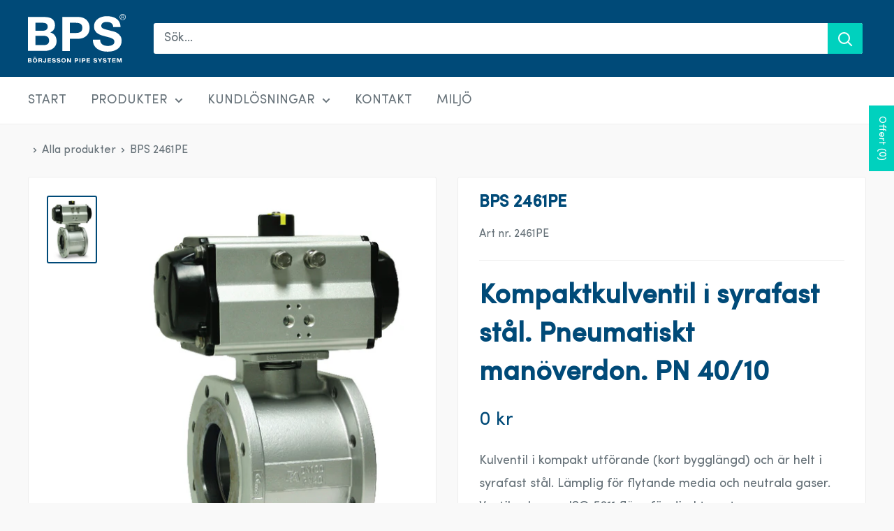

--- FILE ---
content_type: image/svg+xml
request_url: https://www.bpsab.se/cdn/shop/files/logo_140x@2x.svg?v=1695104694
body_size: 2667
content:
<?xml version="1.0" encoding="utf-8"?>
<!-- Generator: Adobe Illustrator 25.2.3, SVG Export Plug-In . SVG Version: 6.00 Build 0)  -->
<!DOCTYPE svg PUBLIC "-//W3C//DTD SVG 1.1//EN" "http://www.w3.org/Graphics/SVG/1.1/DTD/svg11.dtd" [
	<!ENTITY ns_extend "http://ns.adobe.com/Extensibility/1.0/">
	<!ENTITY ns_ai "http://ns.adobe.com/AdobeIllustrator/10.0/">
	<!ENTITY ns_graphs "http://ns.adobe.com/Graphs/1.0/">
	<!ENTITY ns_vars "http://ns.adobe.com/Variables/1.0/">
	<!ENTITY ns_imrep "http://ns.adobe.com/ImageReplacement/1.0/">
	<!ENTITY ns_sfw "http://ns.adobe.com/SaveForWeb/1.0/">
	<!ENTITY ns_custom "http://ns.adobe.com/GenericCustomNamespace/1.0/">
	<!ENTITY ns_adobe_xpath "http://ns.adobe.com/XPath/1.0/">
]>
<svg version="1.1" id="Lager_1" xmlns:x="&ns_extend;" xmlns:i="&ns_ai;" xmlns:graph="&ns_graphs;"
	 xmlns="http://www.w3.org/2000/svg" xmlns:xlink="http://www.w3.org/1999/xlink" x="0px" y="0px" width="383.8px" height="192.6px"
	 viewBox="0 0 383.8 192.6" style="enable-background:new 0 0 383.8 192.6;" xml:space="preserve">
<style type="text/css">
	.st0{fill:#FFFFFF;}
</style>
<metadata>
	<sfw  xmlns="&ns_sfw;">
		<slices></slices>
		<sliceSourceBounds  bottomLeftOrigin="true" height="16383" width="390.1" x="83.6" y="-7771"></sliceSourceBounds>
	</sfw>
</metadata>
<g>
	<path class="st0" d="M63.2,11.8c6.4,0,12.2,0.6,17.5,1.7s9.8,3,13.5,5.5c3.8,2.6,6.7,6,8.7,10.2c2.1,4.3,3.1,9.5,3.1,15.8
		c0,6.8-1.5,12.4-4.6,16.9c-3.1,4.5-7.6,8.2-13.6,11.1c8.3,2.4,14.4,6.6,18.5,12.5c4.1,6,6.1,13.1,6.1,21.5c0,6.8-1.3,12.6-3.9,17.6
		c-2.6,5-6.2,9-10.6,12.1c-4.5,3.1-9.5,5.5-15.2,7c-5.7,1.5-11.6,2.3-17.6,2.3H0V11.8H63.2z M59.4,66.1c5.3,0,9.6-1.3,13-3.8
		c3.4-2.5,5.1-6.6,5.1-12.2c0-3.1-0.6-5.7-1.7-7.7c-1.1-2-2.6-3.6-4.5-4.7c-1.9-1.1-4-1.9-6.5-2.3c-2.4-0.4-5-0.7-7.6-0.7H29.5v31.4
		H59.4z M61.1,123.1c2.9,0,5.6-0.3,8.3-0.8c2.6-0.6,4.9-1.5,7-2.8c2-1.3,3.6-3.1,4.8-5.4c1.2-2.3,1.8-5.1,1.8-8.6
		c0-6.9-1.9-11.8-5.8-14.8c-3.9-2.9-9-4.4-15.4-4.4H29.5v36.8H61.1z"/>
	<path class="st0" d="M195.7,11.8c8.4,0,15.5,1.2,21.4,3.7c5.9,2.4,10.7,5.7,14.4,9.7c3.7,4,6.4,8.6,8.1,13.7
		c1.7,5.1,2.5,10.5,2.5,16c0,5.4-0.8,10.7-2.5,15.9c-1.7,5.2-4.4,9.8-8.1,13.8c-3.7,4-8.5,7.2-14.4,9.7c-5.9,2.4-13,3.7-21.4,3.7
		h-31v48.1h-29.5V11.8H195.7z M187.6,75c3.4,0,6.6-0.2,9.8-0.8c3.1-0.5,5.9-1.5,8.3-2.9c2.4-1.4,4.3-3.5,5.7-6.1
		c1.4-2.6,2.2-6.1,2.2-10.3c0-4.3-0.7-7.7-2.2-10.3c-1.4-2.6-3.4-4.7-5.7-6.1c-2.4-1.4-5.1-2.4-8.3-2.9c-3.1-0.5-6.4-0.8-9.8-0.8
		h-22.9V75H187.6z"/>
	<path class="st0" d="M285.9,113c1.6,3.1,3.8,5.7,6.5,7.6c2.7,1.9,5.9,3.4,9.5,4.3c3.6,0.9,7.4,1.4,11.3,1.4c2.6,0,5.5-0.2,8.5-0.7
		c3-0.4,5.8-1.3,8.5-2.5c2.6-1.3,4.8-3,6.6-5.2c1.8-2.2,2.6-5,2.6-8.4c0-3.6-1.2-6.6-3.5-8.8c-2.3-2.3-5.4-4.1-9.1-5.6
		s-8-2.8-12.8-3.9c-4.8-1.1-9.6-2.4-14.5-3.8c-5-1.3-9.9-2.8-14.7-4.6c-4.8-1.8-9-4.2-12.8-7c-3.8-2.9-6.8-6.5-9.1-10.8
		c-2.3-4.3-3.5-9.6-3.5-15.7c0-6.9,1.5-12.9,4.4-18c2.9-5.1,6.8-9.3,11.6-12.7c4.8-3.4,10.2-5.9,16.2-7.5c6-1.6,12-2.4,18-2.4
		c7,0,13.8,0.8,20.2,2.3c6.5,1.6,12.2,4.1,17.2,7.6c5,3.5,9,8,11.9,13.4c2.9,5.5,4.4,12.1,4.4,19.8h-28.6c-0.3-4-1.1-7.3-2.5-10
		c-1.4-2.6-3.4-4.7-5.7-6.2c-2.4-1.5-5.1-2.6-8.2-3.2c-3.1-0.6-6.4-0.9-10.1-0.9c-2.4,0-4.8,0.3-7.1,0.8c-2.4,0.5-4.5,1.4-6.5,2.6
		c-1.9,1.3-3.5,2.8-4.8,4.7c-1.3,1.9-1.9,4.3-1.9,7.1c0,2.6,0.5,4.8,1.5,6.4c1,1.6,3,3.1,5.9,4.5c2.9,1.4,7,2.8,12.2,4.1
		c5.2,1.4,12,3.1,20.4,5.3c2.5,0.5,6,1.4,10.4,2.7c4.4,1.3,8.9,3.4,13.3,6.3c4.4,2.9,8.2,6.7,11.4,11.6c3.2,4.8,4.8,11,4.8,18.5
		c0,6.1-1.2,11.8-3.6,17.1c-2.4,5.3-5.9,9.8-10.6,13.6c-4.7,3.8-10.5,6.8-17.5,8.9c-7,2.1-15,3.2-24.2,3.2c-7.4,0-14.6-0.9-21.5-2.7
		s-13.1-4.7-18.4-8.6c-5.3-3.9-9.6-8.8-12.7-14.9c-3.1-6-4.6-13.2-4.5-21.4h28.6C283.5,106,284.3,109.8,285.9,113z"/>
</g>
<g>
	<path class="st0" d="M8.3,174.7c0.8,0,1.6,0.1,2.3,0.2c0.7,0.1,1.3,0.4,1.8,0.7c0.5,0.3,0.9,0.8,1.1,1.3c0.3,0.6,0.4,1.2,0.4,2.1
		c0,0.9-0.2,1.6-0.6,2.2c-0.4,0.6-1,1.1-1.8,1.4c1.1,0.3,1.9,0.9,2.4,1.6c0.5,0.8,0.8,1.7,0.8,2.8c0,0.9-0.2,1.6-0.5,2.3
		c-0.3,0.6-0.8,1.2-1.4,1.6c-0.6,0.4-1.2,0.7-2,0.9s-1.5,0.3-2.3,0.3H0.1v-17.5H8.3z M7.8,181.8c0.7,0,1.2-0.2,1.7-0.5
		s0.7-0.9,0.7-1.6c0-0.4-0.1-0.7-0.2-1c-0.1-0.3-0.3-0.5-0.6-0.6c-0.2-0.1-0.5-0.2-0.8-0.3c-0.3-0.1-0.6-0.1-1-0.1H3.9v4.1H7.8z
		 M8,189.2c0.4,0,0.7,0,1.1-0.1c0.3-0.1,0.6-0.2,0.9-0.4c0.3-0.2,0.5-0.4,0.6-0.7s0.2-0.7,0.2-1.1c0-0.9-0.3-1.5-0.8-1.9
		s-1.2-0.6-2-0.6H3.9v4.8H8z"/>
	<path class="st0" d="M19.6,179.9c0.4-1.1,1-2.1,1.7-2.9s1.6-1.5,2.7-2c1.1-0.5,2.3-0.7,3.6-0.7c1.4,0,2.6,0.2,3.6,0.7
		c1.1,0.5,2,1.1,2.7,2s1.3,1.8,1.7,2.9c0.4,1.1,0.6,2.3,0.6,3.6c0,1.3-0.2,2.5-0.6,3.6s-1,2.1-1.7,2.9c-0.7,0.8-1.6,1.5-2.7,1.9
		c-1.1,0.5-2.3,0.7-3.6,0.7c-1.3,0-2.5-0.2-3.6-0.7c-1.1-0.5-2-1.1-2.7-1.9c-0.7-0.8-1.3-1.8-1.7-2.9s-0.6-2.3-0.6-3.6
		C19,182.3,19.2,181,19.6,179.9z M23.1,185.7c0.2,0.7,0.4,1.3,0.8,1.9c0.4,0.6,0.9,1,1.5,1.3c0.6,0.3,1.3,0.5,2.2,0.5
		s1.6-0.2,2.2-0.5c0.6-0.3,1.1-0.8,1.5-1.3c0.4-0.6,0.6-1.2,0.8-1.9s0.3-1.4,0.3-2.1c0-0.8-0.1-1.5-0.3-2.2s-0.4-1.4-0.8-1.9
		c-0.4-0.6-0.9-1-1.5-1.3c-0.6-0.3-1.3-0.5-2.2-0.5s-1.6,0.2-2.2,0.5c-0.6,0.3-1.1,0.8-1.5,1.3c-0.4,0.6-0.6,1.2-0.8,1.9
		s-0.3,1.5-0.3,2.2C22.8,184.3,22.9,185,23.1,185.7z M26.7,169.9v2.9h-3.3v-2.9H26.7z M31.8,169.9v2.9h-3.3v-2.9H31.8z"/>
	<path class="st0" d="M50.6,174.7c0.8,0,1.5,0.1,2.1,0.4c0.6,0.3,1.2,0.6,1.6,1c0.4,0.4,0.8,1,1,1.5c0.2,0.6,0.4,1.2,0.4,1.9
		c0,1-0.2,1.9-0.6,2.7c-0.4,0.8-1.1,1.3-2.1,1.7v0c0.5,0.1,0.9,0.3,1.2,0.6c0.3,0.3,0.6,0.6,0.8,1c0.2,0.4,0.3,0.8,0.4,1.2
		c0.1,0.4,0.2,0.9,0.2,1.3c0,0.3,0,0.6,0,1s0,0.8,0.1,1.2c0,0.4,0.1,0.8,0.2,1.1c0.1,0.4,0.2,0.6,0.4,0.9h-3.8
		c-0.2-0.6-0.3-1.2-0.4-2s-0.1-1.5-0.2-2.2c-0.1-0.9-0.4-1.6-0.8-2s-1.1-0.6-2.1-0.6H45v6.8h-3.8v-17.5H50.6z M49.2,182.7
		c0.9,0,1.5-0.2,2-0.6c0.4-0.4,0.7-1,0.7-1.9c0-0.8-0.2-1.5-0.7-1.9c-0.4-0.4-1.1-0.6-2-0.6H45v4.9H49.2z"/>
	<path class="st0" d="M71.3,188.6c-0.1,0.7-0.4,1.3-0.8,1.9c-0.4,0.6-1,1.1-1.8,1.5c-0.8,0.4-1.8,0.6-3.1,0.6
		c-0.7,0-1.4-0.1-2.1-0.3c-0.7-0.2-1.3-0.5-1.8-1c-0.5-0.4-1-1-1.3-1.7c-0.3-0.7-0.5-1.5-0.5-2.5v-1.5h3.5v0.8c0,0.4,0,0.8,0.1,1.2
		c0.1,0.4,0.2,0.7,0.3,0.9c0.2,0.3,0.4,0.5,0.7,0.6c0.3,0.1,0.7,0.2,1.1,0.2c0.5,0,0.9-0.1,1.2-0.3c0.3-0.2,0.5-0.4,0.6-0.7
		s0.2-0.6,0.2-0.9s0-0.7,0-1v-11.8h3.8v12C71.5,187.3,71.5,187.9,71.3,188.6z"/>
	<path class="st0" d="M90.4,174.7v3.2h-9.2v3.7h8.5v3h-8.5v4.3h9.4v3.2H77.3v-17.5H90.4z"/>
	<path class="st0" d="M98.5,187.9c0.2,0.4,0.5,0.7,0.8,1c0.4,0.3,0.8,0.4,1.2,0.6c0.5,0.1,1,0.2,1.5,0.2c0.3,0,0.7,0,1.1-0.1
		c0.4-0.1,0.8-0.2,1.1-0.3c0.3-0.2,0.6-0.4,0.9-0.7c0.2-0.3,0.3-0.6,0.3-1.1c0-0.5-0.2-0.9-0.5-1.2s-0.7-0.5-1.2-0.7
		c-0.5-0.2-1-0.4-1.7-0.5c-0.6-0.1-1.2-0.3-1.9-0.5c-0.7-0.2-1.3-0.4-1.9-0.6c-0.6-0.2-1.2-0.5-1.7-0.9c-0.5-0.4-0.9-0.8-1.2-1.4
		c-0.3-0.6-0.5-1.2-0.5-2c0-0.9,0.2-1.7,0.6-2.3c0.4-0.7,0.9-1.2,1.5-1.7c0.6-0.4,1.3-0.8,2.1-1c0.8-0.2,1.6-0.3,2.4-0.3
		c0.9,0,1.8,0.1,2.6,0.3c0.8,0.2,1.6,0.5,2.2,1c0.7,0.5,1.2,1,1.6,1.8c0.4,0.7,0.6,1.6,0.6,2.6h-3.7c0-0.5-0.1-1-0.3-1.3
		c-0.2-0.3-0.4-0.6-0.7-0.8c-0.3-0.2-0.7-0.3-1.1-0.4c-0.4-0.1-0.8-0.1-1.3-0.1c-0.3,0-0.6,0-0.9,0.1c-0.3,0.1-0.6,0.2-0.8,0.3
		s-0.5,0.4-0.6,0.6c-0.2,0.2-0.2,0.6-0.2,0.9c0,0.3,0.1,0.6,0.2,0.8c0.1,0.2,0.4,0.4,0.8,0.6s0.9,0.4,1.6,0.5
		c0.7,0.2,1.6,0.4,2.7,0.7c0.3,0.1,0.8,0.2,1.4,0.4c0.6,0.2,1.2,0.4,1.7,0.8c0.6,0.4,1.1,0.9,1.5,1.5c0.4,0.6,0.6,1.4,0.6,2.4
		c0,0.8-0.2,1.5-0.5,2.2c-0.3,0.7-0.8,1.3-1.4,1.8c-0.6,0.5-1.4,0.9-2.3,1.2c-0.9,0.3-2,0.4-3.1,0.4c-1,0-1.9-0.1-2.8-0.4
		c-0.9-0.2-1.7-0.6-2.4-1.1c-0.7-0.5-1.2-1.2-1.7-1.9s-0.6-1.7-0.6-2.8h3.7C98.2,187,98.3,187.5,98.5,187.9z"/>
	<path class="st0" d="M116.8,187.9c0.2,0.4,0.5,0.7,0.8,1c0.4,0.3,0.8,0.4,1.2,0.6c0.5,0.1,1,0.2,1.5,0.2c0.3,0,0.7,0,1.1-0.1
		c0.4-0.1,0.8-0.2,1.1-0.3c0.3-0.2,0.6-0.4,0.9-0.7c0.2-0.3,0.3-0.6,0.3-1.1c0-0.5-0.2-0.9-0.5-1.2s-0.7-0.5-1.2-0.7
		c-0.5-0.2-1-0.4-1.7-0.5c-0.6-0.1-1.2-0.3-1.9-0.5c-0.7-0.2-1.3-0.4-1.9-0.6c-0.6-0.2-1.2-0.5-1.7-0.9c-0.5-0.4-0.9-0.8-1.2-1.4
		c-0.3-0.6-0.5-1.2-0.5-2c0-0.9,0.2-1.7,0.6-2.3c0.4-0.7,0.9-1.2,1.5-1.7c0.6-0.4,1.3-0.8,2.1-1c0.8-0.2,1.6-0.3,2.4-0.3
		c0.9,0,1.8,0.1,2.6,0.3c0.8,0.2,1.6,0.5,2.2,1c0.7,0.5,1.2,1,1.6,1.8c0.4,0.7,0.6,1.6,0.6,2.6h-3.7c0-0.5-0.1-1-0.3-1.3
		c-0.2-0.3-0.4-0.6-0.7-0.8c-0.3-0.2-0.7-0.3-1.1-0.4c-0.4-0.1-0.8-0.1-1.3-0.1c-0.3,0-0.6,0-0.9,0.1c-0.3,0.1-0.6,0.2-0.8,0.3
		s-0.5,0.4-0.6,0.6c-0.2,0.2-0.2,0.6-0.2,0.9c0,0.3,0.1,0.6,0.2,0.8c0.1,0.2,0.4,0.4,0.8,0.6s0.9,0.4,1.6,0.5
		c0.7,0.2,1.6,0.4,2.7,0.7c0.3,0.1,0.8,0.2,1.4,0.4c0.6,0.2,1.2,0.4,1.7,0.8c0.6,0.4,1.1,0.9,1.5,1.5c0.4,0.6,0.6,1.4,0.6,2.4
		c0,0.8-0.2,1.5-0.5,2.2c-0.3,0.7-0.8,1.3-1.4,1.8c-0.6,0.5-1.4,0.9-2.3,1.2c-0.9,0.3-2,0.4-3.1,0.4c-1,0-1.9-0.1-2.8-0.4
		c-0.9-0.2-1.7-0.6-2.4-1.1c-0.7-0.5-1.2-1.2-1.7-1.9s-0.6-1.7-0.6-2.8h3.7C116.5,187,116.6,187.5,116.8,187.9z"/>
	<path class="st0" d="M132,179.9c0.4-1.1,1-2.1,1.7-2.9s1.6-1.5,2.7-2c1.1-0.5,2.3-0.7,3.6-0.7c1.4,0,2.6,0.2,3.6,0.7
		c1.1,0.5,2,1.1,2.7,2s1.3,1.8,1.7,2.9c0.4,1.1,0.6,2.3,0.6,3.6c0,1.3-0.2,2.5-0.6,3.6s-1,2.1-1.7,2.9c-0.7,0.8-1.6,1.5-2.7,1.9
		c-1.1,0.5-2.3,0.7-3.6,0.7c-1.3,0-2.5-0.2-3.6-0.7c-1.1-0.5-2-1.1-2.7-1.9c-0.7-0.8-1.3-1.8-1.7-2.9s-0.6-2.3-0.6-3.6
		C131.4,182.3,131.6,181,132,179.9z M135.5,185.7c0.2,0.7,0.4,1.3,0.8,1.9c0.4,0.6,0.9,1,1.5,1.3c0.6,0.3,1.3,0.5,2.2,0.5
		s1.6-0.2,2.2-0.5c0.6-0.3,1.1-0.8,1.5-1.3c0.4-0.6,0.6-1.2,0.8-1.9s0.3-1.4,0.3-2.1c0-0.8-0.1-1.5-0.3-2.2s-0.4-1.4-0.8-1.9
		c-0.4-0.6-0.9-1-1.5-1.3c-0.6-0.3-1.3-0.5-2.2-0.5s-1.6,0.2-2.2,0.5c-0.6,0.3-1.1,0.8-1.5,1.3c-0.4,0.6-0.6,1.2-0.8,1.9
		s-0.3,1.5-0.3,2.2C135.3,184.3,135.4,185,135.5,185.7z"/>
	<path class="st0" d="M157.5,174.7l7.3,11.7h0v-11.7h3.6v17.5h-3.8l-7.3-11.7h0v11.7h-3.6v-17.5H157.5z"/>
	<path class="st0" d="M191.3,174.7c1.1,0,2,0.2,2.8,0.5c0.8,0.3,1.4,0.7,1.9,1.3c0.5,0.5,0.8,1.1,1.1,1.8c0.2,0.7,0.3,1.4,0.3,2.1
		c0,0.7-0.1,1.4-0.3,2.1c-0.2,0.7-0.6,1.3-1.1,1.8c-0.5,0.5-1.1,0.9-1.9,1.3c-0.8,0.3-1.7,0.5-2.8,0.5h-4v6.3h-3.8v-17.5H191.3z
		 M190.2,183c0.4,0,0.9,0,1.3-0.1c0.4-0.1,0.8-0.2,1.1-0.4c0.3-0.2,0.6-0.5,0.7-0.8c0.2-0.3,0.3-0.8,0.3-1.3c0-0.6-0.1-1-0.3-1.3
		c-0.2-0.3-0.4-0.6-0.7-0.8c-0.3-0.2-0.7-0.3-1.1-0.4c-0.4-0.1-0.8-0.1-1.3-0.1h-3v5.2H190.2z"/>
	<path class="st0" d="M206,174.7v17.5h-3.8v-17.5H206z"/>
	<path class="st0" d="M219.7,174.7c1.1,0,2,0.2,2.8,0.5c0.8,0.3,1.4,0.7,1.9,1.3c0.5,0.5,0.8,1.1,1.1,1.8c0.2,0.7,0.3,1.4,0.3,2.1
		c0,0.7-0.1,1.4-0.3,2.1c-0.2,0.7-0.6,1.3-1.1,1.8c-0.5,0.5-1.1,0.9-1.9,1.3s-1.7,0.5-2.8,0.5h-4v6.3h-3.8v-17.5H219.7z M218.6,183
		c0.4,0,0.9,0,1.3-0.1c0.4-0.1,0.8-0.2,1.1-0.4c0.3-0.2,0.6-0.5,0.7-0.8c0.2-0.3,0.3-0.8,0.3-1.3c0-0.6-0.1-1-0.3-1.3
		c-0.2-0.3-0.4-0.6-0.7-0.8c-0.3-0.2-0.7-0.3-1.1-0.4c-0.4-0.1-0.8-0.1-1.3-0.1h-3v5.2H218.6z"/>
	<path class="st0" d="M243.6,174.7v3.2h-9.2v3.7h8.5v3h-8.5v4.3h9.4v3.2h-13.3v-17.5H243.6z"/>
	<path class="st0" d="M261,187.9c0.2,0.4,0.5,0.7,0.8,1c0.4,0.3,0.8,0.4,1.2,0.6c0.5,0.1,1,0.2,1.5,0.2c0.3,0,0.7,0,1.1-0.1
		c0.4-0.1,0.8-0.2,1.1-0.3c0.3-0.2,0.6-0.4,0.9-0.7c0.2-0.3,0.3-0.6,0.3-1.1c0-0.5-0.2-0.9-0.5-1.2c-0.3-0.3-0.7-0.5-1.2-0.7
		c-0.5-0.2-1-0.4-1.7-0.5c-0.6-0.1-1.2-0.3-1.9-0.5c-0.7-0.2-1.3-0.4-1.9-0.6c-0.6-0.2-1.2-0.5-1.7-0.9c-0.5-0.4-0.9-0.8-1.2-1.4
		c-0.3-0.6-0.5-1.2-0.5-2c0-0.9,0.2-1.7,0.6-2.3c0.4-0.7,0.9-1.2,1.5-1.7c0.6-0.4,1.3-0.8,2.1-1s1.6-0.3,2.4-0.3
		c0.9,0,1.8,0.1,2.6,0.3c0.8,0.2,1.6,0.5,2.2,1c0.7,0.5,1.2,1,1.6,1.8c0.4,0.7,0.6,1.6,0.6,2.6h-3.7c0-0.5-0.1-1-0.3-1.3
		c-0.2-0.3-0.4-0.6-0.7-0.8c-0.3-0.2-0.7-0.3-1.1-0.4s-0.8-0.1-1.3-0.1c-0.3,0-0.6,0-0.9,0.1c-0.3,0.1-0.6,0.2-0.8,0.3
		s-0.5,0.4-0.6,0.6s-0.2,0.6-0.2,0.9c0,0.3,0.1,0.6,0.2,0.8c0.1,0.2,0.4,0.4,0.8,0.6c0.4,0.2,0.9,0.4,1.6,0.5s1.6,0.4,2.7,0.7
		c0.3,0.1,0.8,0.2,1.4,0.4c0.6,0.2,1.2,0.4,1.7,0.8c0.6,0.4,1.1,0.9,1.5,1.5c0.4,0.6,0.6,1.4,0.6,2.4c0,0.8-0.2,1.5-0.5,2.2
		c-0.3,0.7-0.8,1.3-1.4,1.8c-0.6,0.5-1.4,0.9-2.3,1.2c-0.9,0.3-2,0.4-3.1,0.4c-1,0-1.9-0.1-2.8-0.4c-0.9-0.2-1.7-0.6-2.4-1.1
		c-0.7-0.5-1.2-1.2-1.7-1.9s-0.6-1.7-0.6-2.8h3.7C260.6,187,260.7,187.5,261,187.9z"/>
	<path class="st0" d="M274.4,174.7h4.3l4.1,6.9l4.1-6.9h4.3l-6.5,10.8v6.7h-3.8v-6.8L274.4,174.7z"/>
	<path class="st0" d="M298,187.9c0.2,0.4,0.5,0.7,0.8,1c0.4,0.3,0.8,0.4,1.2,0.6c0.5,0.1,1,0.2,1.5,0.2c0.3,0,0.7,0,1.1-0.1
		c0.4-0.1,0.8-0.2,1.1-0.3c0.3-0.2,0.6-0.4,0.9-0.7c0.2-0.3,0.3-0.6,0.3-1.1c0-0.5-0.2-0.9-0.5-1.2c-0.3-0.3-0.7-0.5-1.2-0.7
		c-0.5-0.2-1-0.4-1.7-0.5c-0.6-0.1-1.2-0.3-1.9-0.5c-0.7-0.2-1.3-0.4-1.9-0.6c-0.6-0.2-1.2-0.5-1.7-0.9c-0.5-0.4-0.9-0.8-1.2-1.4
		c-0.3-0.6-0.5-1.2-0.5-2c0-0.9,0.2-1.7,0.6-2.3c0.4-0.7,0.9-1.2,1.5-1.7c0.6-0.4,1.3-0.8,2.1-1s1.6-0.3,2.4-0.3
		c0.9,0,1.8,0.1,2.6,0.3c0.8,0.2,1.6,0.5,2.2,1c0.7,0.5,1.2,1,1.6,1.8c0.4,0.7,0.6,1.6,0.6,2.6h-3.7c0-0.5-0.1-1-0.3-1.3
		c-0.2-0.3-0.4-0.6-0.7-0.8c-0.3-0.2-0.7-0.3-1.1-0.4s-0.8-0.1-1.3-0.1c-0.3,0-0.6,0-0.9,0.1c-0.3,0.1-0.6,0.2-0.8,0.3
		s-0.5,0.4-0.6,0.6s-0.2,0.6-0.2,0.9c0,0.3,0.1,0.6,0.2,0.8c0.1,0.2,0.4,0.4,0.8,0.6c0.4,0.2,0.9,0.4,1.6,0.5s1.6,0.4,2.7,0.7
		c0.3,0.1,0.8,0.2,1.4,0.4c0.6,0.2,1.2,0.4,1.7,0.8c0.6,0.4,1.1,0.9,1.5,1.5c0.4,0.6,0.6,1.4,0.6,2.4c0,0.8-0.2,1.5-0.5,2.2
		c-0.3,0.7-0.8,1.3-1.4,1.8c-0.6,0.5-1.4,0.9-2.3,1.2c-0.9,0.3-2,0.4-3.1,0.4c-1,0-1.9-0.1-2.8-0.4c-0.9-0.2-1.7-0.6-2.4-1.1
		c-0.7-0.5-1.2-1.2-1.7-1.9s-0.6-1.7-0.6-2.8h3.7C297.7,187,297.8,187.5,298,187.9z"/>
	<path class="st0" d="M312,178v-3.2h14.3v3.2h-5.2v14.3h-3.8V178H312z"/>
	<path class="st0" d="M343.8,174.7v3.2h-9.2v3.7h8.5v3h-8.5v4.3h9.4v3.2h-13.3v-17.5H343.8z"/>
	<path class="st0" d="M354.4,174.7l4.1,12h0l3.9-12h5.4v17.5h-3.6v-12.4h0l-4.3,12.4h-3l-4.3-12.3h0v12.3H349v-17.5H354.4z"/>
</g>
<g>
	<path class="st0" d="M376.6,0.9c1.5,0.6,2.7,1.5,3.8,2.5c1.1,1.1,1.9,2.3,2.5,3.8c0.6,1.5,0.9,3,0.9,4.7c0,1.7-0.3,3.2-0.9,4.7
		c-0.6,1.4-1.4,2.7-2.5,3.8c-1.1,1.1-2.3,1.9-3.8,2.5c-1.5,0.6-3,0.9-4.7,0.9c-1.7,0-3.3-0.3-4.7-0.9c-1.5-0.6-2.7-1.4-3.8-2.5
		c-1.1-1.1-1.9-2.3-2.5-3.8c-0.6-1.4-0.9-3-0.9-4.7c0-1.7,0.3-3.2,0.9-4.7c0.6-1.5,1.4-2.7,2.5-3.8c1.1-1.1,2.3-1.9,3.8-2.5
		c1.5-0.6,3-0.9,4.7-0.9C373.6,0,375.2,0.3,376.6,0.9z M367.9,2.5c-1.2,0.5-2.3,1.3-3.2,2.2c-0.9,0.9-1.6,2-2.1,3.2
		c-0.5,1.2-0.8,2.6-0.8,4c0,1.4,0.2,2.8,0.8,4c0.5,1.2,1.2,2.3,2.1,3.2c0.9,0.9,2,1.6,3.2,2.2c1.2,0.5,2.6,0.8,4,0.8
		c1.4,0,2.8-0.3,4-0.8c1.2-0.5,2.3-1.3,3.2-2.2c0.9-0.9,1.6-2,2.1-3.2c0.5-1.2,0.8-2.6,0.8-4c0-1.4-0.3-2.8-0.8-4
		c-0.5-1.2-1.2-2.3-2.1-3.2c-0.9-0.9-2-1.6-3.2-2.2c-1.2-0.5-2.6-0.8-4-0.8C370.5,1.7,369.1,2,367.9,2.5z M367.6,18.8V5h5.3
		c1.6,0,2.7,0.3,3.4,1c0.7,0.7,1.1,1.6,1.1,2.8c0,0.6-0.1,1.1-0.3,1.6c-0.2,0.4-0.4,0.8-0.8,1.1c-0.3,0.3-0.7,0.6-1.1,0.7
		s-0.9,0.3-1.3,0.4l4.1,6.1h-2l-3.9-6.1h-2.8v6.1H367.6z M373.1,11.2c0.5,0,0.9-0.1,1.3-0.3s0.7-0.4,0.9-0.7s0.4-0.8,0.4-1.4
		c0-0.5-0.1-0.9-0.3-1.2s-0.4-0.5-0.7-0.7c-0.3-0.2-0.7-0.3-1-0.4c-0.4-0.1-0.8-0.1-1.2-0.1h-3.1v4.8h2.2
		C372.1,11.2,372.6,11.2,373.1,11.2z"/>
</g>
</svg>


--- FILE ---
content_type: text/javascript
request_url: https://www.bpsab.se/cdn/shop/t/12/assets/custom.js?v=102476495355921946141740058233
body_size: -709
content:
//# sourceMappingURL=/cdn/shop/t/12/assets/custom.js.map?v=102476495355921946141740058233
